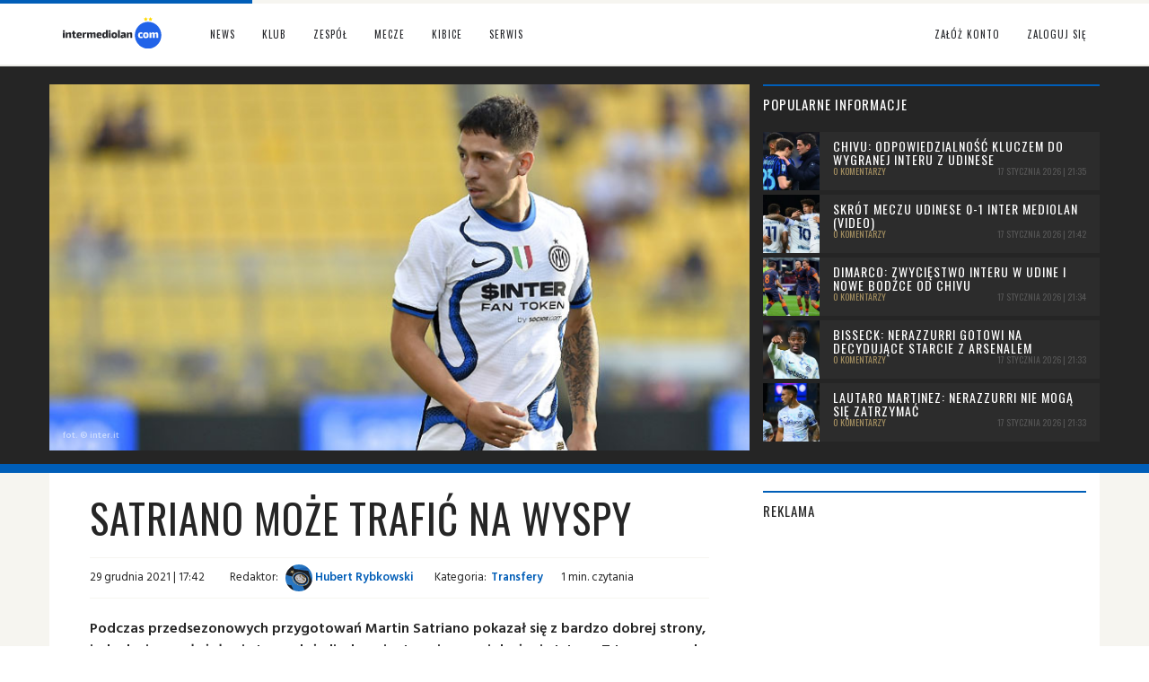

--- FILE ---
content_type: text/html; charset=UTF-8
request_url: https://intermediolan.com/news/34562/satriano-moze-trafic-na-wyspy
body_size: 10868
content:
	<!DOCTYPE html>
<html lang="en">
  <head>
<!-- Google tag (gtag.js) -->
<script async src="https://www.googletagmanager.com/gtag/js?id=G-92GK000ZLP"></script>
<script>
  window.dataLayer = window.dataLayer || [];
  function gtag(){dataLayer.push(arguments);}
  gtag('js', new Date());

  gtag('config', 'G-92GK000ZLP');
</script>
 
    <meta charset="utf-8">
	<base href="https://intermediolan.com/" />
	<meta name="robots" content="index, follow" />
    <meta http-equiv="X-UA-Compatible" content="IE=edge">
    <meta name="viewport" content="width=device-width, initial-scale=1">
	<title>Satriano może trafić na Wyspy - Inter Mediolan - intermediolan.com</title>
    <meta name="description" content="Nottingham Forest zainteresowane Martinem Satriano.">
	<meta name="keywords" content="inter, satriano, transfery, mercato, nottingham forest">
    <meta name="author" content="planarstudio.pl">
    <link rel="icon" href="favicon.ico">
    <link href="css/bootstrap.min.css" rel="stylesheet">
    <link href="css/main.css" rel="stylesheet">
	<link href="css/theme.css?ver=3.69" rel="stylesheet">
	<link href='https://fonts.googleapis.com/css?family=Oswald:400&subset=latin,latin-ext' rel='stylesheet' type='text/css'>
	<link href='https://fonts.googleapis.com/css?family=Hind+Vadodara:400,600&subset=latin,latin-ext' rel='stylesheet' type='text/css'>
	<link rel="stylesheet" href="//maxcdn.bootstrapcdn.com/font-awesome/4.3.0/css/font-awesome.min.css">
	<meta property="og:title" content="Satriano może trafić na Wyspy - Inter Mediolan - intermediolan.com" />
	<meta property="og:type" content="article" />
	<meta property="og:url" content="https://intermediolan.com/news/34562/satriano-moze-trafic-na-wyspy" />
    <meta property="og:image" content="https://intermediolan.com/img/news/3130-120955665.jpg" />
	<meta property="og:image:width" content="765"/>	
	<meta property="og:image:height" content="400"/>	
	<meta property="og:site_name" content="intermediolan.com" />
    <meta property="og:description" content="Nottingham Forest zainteresowane Martinem Satriano."/>
    <meta property="article:section" content="News">
	<meta property="article:tag" content="inter, satriano, transfery, mercato, nottingham forest" />		  
    <meta property="fb:admins" content="1136307788" />
	<meta property="fb:app_id" content="1589112868065987" />
	<script src="https://ajax.googleapis.com/ajax/libs/jquery/1/jquery.min.js"></script>
	<!--<script src="https://cdn.jsdelivr.net/npm/canvas-confetti@1.4.0/dist/confetti.browser.min.js"></script>!-->
	<script>
	var onloadCaptcha = function() {
	  grecaptcha.render('g-recaptcha', {
		'sitekey' : '6LfbvMgUAAAAAHdhfA3u1gBdwzsEIRAgai5h7mKL',
		'callback' : function() {
		  document.getElementById('registersub').disabled = false;
		}
	  });
	};
	</script>	
	<script src='https://www.google.com/recaptcha/api.js?onload=onloadCaptcha' async defer></script>
<!-- PushAlert -->
<script type="text/javascript">
        (function(d, t) {
                var g = d.createElement(t),
                s = d.getElementsByTagName(t)[0];
                g.src = "https://cdn.pushalert.co/integrate_7de0503bc85cb4e56e1decbbb9eb2a0a.js";
                s.parentNode.insertBefore(g, s);
        }(document, "script"));
</script>
<!-- End PushAlert -->
  </head>
  <body onload="getData();">
  <div id="fb-root"></div>
<script>

  window.fbAsyncInit = function() {
    FB.init({
      appId      : '1589112868065987',
      xfbml      : true,
      version    : 'v2.6'
    });
  };

  (function(d, s, id){
     var js, fjs = d.getElementsByTagName(s)[0];
     if (d.getElementById(id)) {return;}
     js = d.createElement(s); js.id = id;
     js.src = "//connect.facebook.net/en_US/sdk.js";
     fjs.parentNode.insertBefore(js, fjs);
   }(document, 'script', 'facebook-jssdk'));

jQuery(".dropdown-menu li.dropdown").on("mouseenter", function () {
	
	 jQuery(this).find( ".dropdown-menu").css({ "display": "inline-block" }, "slow" );
	 
	}).on("mouseleave", function () {
	
	jQuery(this).find( ".dropdown-menu").css({ "display": "none" }, "slow" );
	 
});
</script>
    
	<!-- Fixed navbar -->
	<header>	
    <nav class="navbar navbar-default navbar-fixed-top">
    <div class="container">
        <div class="navbar-header">		
          <button type="button" class="navbar-toggle collapsed" data-toggle="collapse" data-target="#navbar" aria-expanded="false" aria-controls="navbar">
            <span class="sr-only">Toggle navigation</span>
            <span class="icon-bar"></span>
            <span class="icon-bar"></span>
            <span class="icon-bar"></span>
          </button>
						  
          <a class="navbar-brand" href="/"><img src="gfx/logo.svg" alt="" /></a>
        </div>
        <div id="navbar" class="collapse navbar-collapse">
          <ul class="nav navbar-nav">
            <li class="dropdown">
              <a href="index.php" class="dropdown-toggle" data-toggle="dropdown" role="button" aria-haspopup="true" aria-expanded="false">News</a>
              <ul class="dropdown-menu">
                <li><a href="aktualnosci/dzis">Dzisiejsze</a></li>
                <li><a href="aktualnosci/publicystyka">Publicystyka</a></li>
                <li><a href="aktualnosci/transfery">Transferowe</a></li>
                <li><a href="aktualnosci/wywiady">Wywiady</a></li>
				<li><a href="tag/448-nasze-wywiady">Nasze wywiady</a></li>						
                <li><a href="aktualnosci/akademia">Akademia</a></li>
                <li><a href="aktualnosci/relacje">Relacje</a></li>		
				<li><a href="aktualnosci/zapowiedzi">Zapowiedzi</a></li>		
                <li><a href="aktualnosci/informacje-serwisu">Serwis</a></li>
                <li><a class="bbot0" href="aktualnosci">Archiwum</a></li>
              </ul>
            </li>
            <li class="dropdown">
              <a href="1/klub" class="dropdown-toggle" data-toggle="dropdown" role="button" aria-haspopup="true" aria-expanded="false">Klub</a>
              <ul class="dropdown-menu">
                <li><a href="1/klub/5/dane-teleadresowe-klubu">Dane teleadresowe klubu</a></li>
                <li><a href="1/klub/1/historia">Historia Interu</a></li>
                <li><a href="1/klub/sukcesy">Sukcesy Interu</a></li>
                <li><a href="1/klub/historia/sezony">Archiwum sezonów</a></li>
                <li><a href="stadiony/2/stadion-giuseppe-meazza">Stadion Giuseppe Meazza</a></li>
                <!--<li><a href="1/klub/sukcesy">Legendy Interu</a></li>!-->	
                <li><a href="1/klub/pilkarze">Baza piłkarzy Interu</a></li>
				<li><a href="1/klub/postacie">Baza postaci</a></li>	
                <li><a href="1/klub/4/wladze-klubu">Władze klubu</a></li>		
                <li><a href="1/klub/11/stroje">Stroje meczowe</a></li>
				<li><a href="1/klub/10/sponsorzy">Sponsorzy</a></li>
                <li><a href="1/klub/8/appiano-gentile">Centrum treningowe</a></li>
				<li><a href="1/klub/7/hymn">Hymn Interu</a></li>
                <li><a href="1/klub/20/inter-campus">Inter Campus</a></li>
				<li><a href="1/klub/22/inter-forever">Inter Forever</a></li>
                <li><a href="1/klub/2/kodeks-etyczny">Kodeks etyczny</a></li>
                <li><a class="bbot0" href="1/klub/9/mediolan">Mediolan</a></li>
              </ul>
            </li>
            <li class="dropdown">
              <a href="2/zespol" class="dropdown-toggle" data-toggle="dropdown" role="button" aria-haspopup="true" aria-expanded="false">Zespół</a>
              <ul class="dropdown-menu">
                <li><a href="2/zespol/kadra">Kadra</a></li>
                <li><a href="2/zespol/trener-interu">Trener</a></li>
                <li><a href="2/zespol/21/sztab-szkoleniowy">Sztab szkoleniowy</a></li>
                <!--<li><a href="2/zespol/akademia">Akademia</a></li>!-->
                <li><a class="bbot0"  href="2/zespol/transfery">Transfery</a></li>			
              </ul>
            </li>            
            <li class="dropdown">
              <a href="3/rozgrywki" class="dropdown-toggle" data-toggle="dropdown" role="button" aria-haspopup="true" aria-expanded="false">Mecze</a>
              <ul class="dropdown-menu">
                <li><a href="3/rozgrywki">Centrum rozgrywek</a></li>
                <li><a href="3/rozgrywki/terminarz">Terminarz</a></li>
                <li><a href="3/rozgrywki/terminarz/serie-a/114">Terminarz w Serie A</a></li>
                <li><a href="3/rozgrywki/terminarz/liga">Terminarz całej ligi</a></li>
                <li><a href="3/rozgrywki/tabela-serie-a">Tabela Serie A</a></li>
                <li><a href="3/rozgrywki/strzelcy-serie-a">Strzelcy Serie A</a></li>
			
              </ul>
            </li> 
            <li class="dropdown">
              <a href="4/dla-kibicow" class="dropdown-toggle" data-toggle="dropdown" role="button" aria-haspopup="true" aria-expanded="false">Kibice</a>
              <ul class="dropdown-menu">
				<li><a href="shoutbox">Shoutbox</a></li>
                <li><a href="4/dla-kibicow/16/spiewnik">Śpiewnik</a></li>
                <li><a href="4/dla-kibicow/18/znani-kibice">Znani kibice</a></li>
				<li><a href="stadiony">Baza stadionów</a></li>
				<li><a class="bbot0" href="4/dla-kibicow/19/slownik-kibica">Słownik kibica</a></li>
              </ul>
            </li>			
            <li class="dropdown">
              <a href="5/serwis" class="dropdown-toggle" data-toggle="dropdown" role="button" aria-haspopup="true" aria-expanded="false">Serwis</a>
              <ul class="dropdown-menu">
                <li><a href="5/serwis/redakcja">Redakcja</a></li>
                <li><a href="5/serwis/kontakt">Kontakt</a></li>
                <li><a href="5/serwis/13/o-nas">O nas</a></li>
                <li><a href="5/serwis/14/reklama">Reklama</a></li>
                <li><a href="5/serwis/12/dolacz">Dołącz do nas</a></li>
                <li><a href="5/serwis/partnerzy">Partnerzy</a></li>
				<li><a href="5/serwis/3/regulamin">Regulamin</a></li>
                <li><a href="http://facebook.com/intermediolancom" onclick="this.target='_blank'">Facebook</a></li>
                <li><a href="https://twitter.com/intermediolan_" onclick="this.target='_blank'">Twitter</a></li>
                <li><a class="bbot0" href="5/serwis/30/polityka-prywatnosci">Polityka prywatności</a></li>
              </ul>
            </li>		
		   </ul>
					  <ul class="nav navbar-nav navbar-right">
            <li><a href="rejestracja">Załóż konto</a></li>
			<li><a href="#" data-toggle="modal" data-target="#logowanie">Zaloguj się</a></li>			
          </ul>		  
						
        </div><!--/.nav-collapse -->
    </div>
    </nav>
			<!-- Modal -->
		<div id="logowanie" class="modal fade" role="dialog">
		  <div class="modal-dialog">
			<!-- Modal content-->
			<div class="modal-content mc">
			  <div class="modal-header">
				<button type="button" class="close" data-dismiss="modal">&times;</button>
				<h4 class="modal-title">Logowanie do serwisu</h4>
			  </div>
			  <div class="modal-body">
				<form method="post" action="zaloguj" id="signin-form_id">
				  <div class="row">
					<div class="col-xs-12">
						<div class="form-group has-feedback">
							<input type="text" name="loginweb" id="username_id" class="form-control" placeholder="Login" required />
							<span class="glyphicon glyphicon-user form-control-feedback"></span>
						</div>
						<div class="form-group has-feedback">
							<input type="password" name="passweb" id="password_id" class="form-control" placeholder="Hasło" required />
							<span class="glyphicon glyphicon-lock form-control-feedback"></span>
						</div>
						<div class="form-group has-feedback">
							<input type="checkbox" name="rememberme"> Zapamiętaj mnie
						</div>								
						<a href="zapomniane-haslo">Zapomniane hasło</a>
						<button type="submit" class="btn btn-default pull-right">Zaloguj się</button>
					</div>			
				  </div>
				</form>
			  </div>
			</div>

		  </div>
		</div>
		<!-- Off-canvas menu container -->
							
	</header>
	<script>
$(document).ready(function() {
  // Otwieranie off-canvas menu tylko dla linku powiadomień
  $('a.notification-toggle').on('click', function(e) {
    e.preventDefault();
    // Zawartość off-canvas menu
    $('#notificationDrawer').toggleClass('open');
    $('.off-canvas-backdrop').toggleClass('open');
    loadNotifications(); // Funkcja do ładowania powiadomień i resetowania licznika
  });

  // Zamykanie off-canvas menu
  $('.off-canvas-backdrop, .off-canvas-menu .close').on('click', function() {
    $('#notificationDrawer').removeClass('open');
    $('.off-canvas-backdrop').removeClass('open');
  });

  // Funkcja do ładowania powiadomień i resetowania licznika
  function loadNotifications() {
    // Twoja logika ładowania powiadomień...
    resetNotificationCount(); // Dodatkowe wywołanie funkcji resetującej licznik
  }

  // Funkcja resetująca licznik powiadomień
  function resetNotificationCount() {
    if ($('#notificationBadge').text().trim() !== '0') {
      $.ajax({
        type: 'POST',
        url: './req/json/resetnotif.php', // Ścieżka do skryptu PHP resetującego powiadomienia
        success: function(response) {
          var data = JSON.parse(response);
          if (data.success) {
            // Ustaw liczbę powiadomień na 0
            $('#notificationBadge').text('0');
            $('#notificationBadge').removeClass('label-danger').addClass('label-default');
          } else {
            // Obsługa błędu, jeśli potrzebna
            console.error('Nie udało się zresetować powiadomień.');
          }
        },
        error: function() {
          // Obsługa błędu po stronie klienta
          console.error('Błąd połączenia z serwerem.');
        }
      });
    }
  }

  // Funkcja do usuwania wszystkich powiadomień
  function clearAllNotifications() {
    $.ajax({
      type: 'POST',
      url: './req/json/clearnotif.php',
      success: function(response) {
        var data = JSON.parse(response);
        if (data.success) {
          // Ukryj off-canvas menu po czyszczeniu powiadomień, jeśli chcesz
          $('#notificationDrawer').removeClass('open');
          $('.off-canvas-backdrop').removeClass('open');
        } else {
          // Obsługa błędu, jeśli potrzebna
          console.error('Nie udało się wyczyścić powiadomień.');
        }
      },
      error: function() {
        // Obsługa błędu po stronie klienta
        console.error('Błąd połączenia z serwerem.');
      }
    });
  }

  // Obsługa zdarzenia kliknięcia dla przycisku czyszczenia powiadomień
  $('.notification-clean').on('click', function() {
    clearAllNotifications();
  });

  
});

	</script>
	
    <!-- Begin page content -->
						<div class="black2" style="margin-top:74px;padding-bottom:0;margin-bottom:0">	
		<div class="container" style="padding-bottom:0;margin-bottom:0">
			<div class="row">
				<div class="col-sm-8 col-md-8 topfot2">
					<div class="topnews"><img src="img/news/3130-120955665.jpg" class="img-responsive" /></div>
					<div class="copyfot"><span>fot. &copy; inter.it</span></div>
				</div>
				<div class="col-sm-4 col-md-4 toprest2 hidden-xs" id="othernews">
						<div class="col-xs-12 col-xs-12" style="padding-right:0">
							<div class="sectit-black2"><h4>Popularne informacje</h4></div>
										<a href="news/46384/chivu-odpowiedzialnosc-kluczem-do-wygranej-interu-z-udinese">
							<div class="newsright1">
								<div class="col-lg-2 col-md-2 hidden-sm newsright1img" style="background-image: url('img/news/4983-744985624-m.jpg');">
								</div>
								<div class="col-lg-10 col-md-10 col-xs-12">
									<h3>Chivu: Odpowiedzialność kluczem do wygranej Interu z Udinese</h3>
									<span class="nrcom">0 komentarzy</span><span class="nrdat">17 stycznia 2026 | 21:35</span>
								</div>	
							</div></a>				
											<a href="news/46385/skrot-meczu-udinese-0-1-inter-mediolan-video">
							<div class="newsright1">
								<div class="col-lg-2 col-md-2 hidden-sm newsright1img" style="background-image: url('img/news/2147-303776875-m.jpg');">
								</div>
								<div class="col-lg-10 col-md-10 col-xs-12">
									<h3>Skrót meczu Udinese 0-1 Inter Mediolan (video)</h3>
									<span class="nrcom">0 komentarzy</span><span class="nrdat">17 stycznia 2026 | 21:42</span>
								</div>	
							</div></a>				
											<a href="news/46383/dimarco-zwyciestwo-interu-w-udine-i-nowe-bodzce-od-chivu">
							<div class="newsright1">
								<div class="col-lg-2 col-md-2 hidden-sm newsright1img" style="background-image: url('img/news/4931-386692234-m.jpg');">
								</div>
								<div class="col-lg-10 col-md-10 col-xs-12">
									<h3>Dimarco: Zwycięstwo Interu w Udine i nowe bodźce od Chivu</h3>
									<span class="nrcom">0 komentarzy</span><span class="nrdat">17 stycznia 2026 | 21:34</span>
								</div>	
							</div></a>				
											<a href="news/46382/bisseck-nerazzurri-gotowi-na-decydujace-starcie-z-arsenalem">
							<div class="newsright1">
								<div class="col-lg-2 col-md-2 hidden-sm newsright1img" style="background-image: url('img/news/4322-134134951-m.jpg');">
								</div>
								<div class="col-lg-10 col-md-10 col-xs-12">
									<h3>Bisseck: Nerazzurri gotowi na decydujące starcie z Arsenalem</h3>
									<span class="nrcom">0 komentarzy</span><span class="nrdat">17 stycznia 2026 | 21:33</span>
								</div>	
							</div></a>				
											<a href="news/46381/lautaro-martinez-nerazzurri-nie-moga-sie-zatrzymac">
							<div class="newsright1">
								<div class="col-lg-2 col-md-2 hidden-sm newsright1img" style="background-image: url('img/news/3356-280236724-m.jpg');">
								</div>
								<div class="col-lg-10 col-md-10 col-xs-12">
									<h3>Lautaro Martinez: Nerazzurri nie mogą się zatrzymać</h3>
									<span class="nrcom">0 komentarzy</span><span class="nrdat">17 stycznia 2026 | 21:33</span>
								</div>	
							</div></a>				
										</div>
				</div>	
			</div>
		</div>
	</div>
	<div class="ekri2">
	<div class="container white-main">	  
		<div class="row">
			<div class="col-xs-12 col-sm-12 col-md-8 col-lg-8 pd20">
				<article>
					<div class="newsintit">
						<h1>Satriano może trafić na Wyspy</h1></div>
					<div class="newstext">
					<div class="author"><p><span>29 grudnia 2021 | 17:42</span> <span class="ml">Redaktor:</span> <a href="uzytkownicy/2982/hubert-rybkowski"><img src="img/users/2982-946141039.jpg" class="img-circle menutopimg" style="width:30px" alt="" /> Hubert Rybkowski</a> <span class="ml">Kategoria:</span><a href="aktualnosci/transfery">Transfery</a><span class="ml">1 min. czytania</span></p></div>
					
						<p><strong>Podczas przedsezonowych przygotowań Martin Satriano pokazał się z bardzo dobrej strony, jednak nie przełożyło się to na dużą liczbę minut w pierwszej drużynie Interu. Z tego powodu Urugwajczyk może zimą przejść do innego klubu, gdzie mógłby liczyć na więcej czasu na boisku.</strong></p>
<p>Zdaniem Guardiana zainteresowane pozyskaniem 20-latka byłoby Nottingham Forest, aktualnie 9. drużyna Championship, które w drugiej części sezonu chce powalczyć o awans do Premier League.</p>
<p>Jednak aby The Reds mogli na poważnie włączyć się do gry o wysokie miejsca w tabeli, muszą dokonać kilku wzmocnień. Jednym z nich ma być nowy atakujący.</p>
<p>Anglicy chcieliby wypożyczyć snajpera Nerazzurrich do końca sezonu. W nowym klubie Satriano byłby zapewne ważniejszą postacią niż w Interze, gdzie jesienią rozegrał zaledwie 33 minuty. </p>
<p>Poza Urugwajczykiem Forest sondują też możliwość pozyskania dwóch innych młodych napastników - Goncalo Ramosa z Benfiki oraz Marcusa Forssa z Brentford.</p>
<p> </p>						<!--<div class="fb-like nfb" data-href="https://developers.facebook.com/docs/plugins/" data-layout="button" data-action="like" data-show-faces="false" data-share="true" ></div>					
						<a href="https://twitter.com/share" class="twitter-share-button" data-via="inter_mediolan" data-count="none" data-dnt="true">Tweet</a>
						<script>!function(d,s,id){var js,fjs=d.getElementsByTagName(s)[0],p=/^http:/.test(d.location)?'http':'https';if(!d.getElementById(id)){js=d.createElement(s);js.id=id;js.src=p+'://platform.twitter.com/widgets.js';fjs.parentNode.insertBefore(js,fjs);}}(document, 'script', 'twitter-wjs');</script>-->	
					<p class="text-right small"><span>Źródło:</span> fcinternews.it</p>		
					<div class="author">
						<p class="tags">
							<a href="tag/1097-martin-satriano">martin satriano</a>&nbsp; <a href="tag/471-transfery">transfery</a>&nbsp; <a href="tag/111-mercato">mercato</a>&nbsp; 					
						</p>					
					</div>
					</div>
				</article>
				<p><a href='https://mspot.pl/produkt/fastback-nozyk-6-w-1/milwaukee-4932478559?utm_source=intermediolan&utm_medium=referral&utm_campaign=fastback-news' target='_blank'><img src='/img/adv/1748266190_fastback-nozyk-6-w-1-milwaukee-4932478559.jpg' alt='FASTBACK™ Nożyk 6 w 1 Milwaukee 4932478559 - kupisz w mspot.pl' class='img-responsive'></a></p>
			<div class="sectit"><h4>Polecane newsy</h4></div><div class="row mt20 custom-row">				<a href="news/41892/co-dalej-z-satriano-i-carbonim">
				<div class="col-xs-6 col-ms-6 col-sm-4 col-md-4 col-lg-4 custom-col news">
					<div class="newspho"><img src="img/news/4468-983303059-m.jpg" class="img-responsive" alt="Ogólna" /></div>
					<div class="newsram">
						<div class="newshea"><span>Ogólna</span></div>
						<div class="newshea2"><h2>Co dalej z Satriano i Carbonim?</h2></div>
						<div class="newsdat">
							<span class="nlab">2 komentarze</span><div class="ndat">13 października 2024 | 09:52<br />Paweł Świnarski</div>
						</div>
					</div>
				</div></a>				
									<a href="news/46376/przyszlosc-calhanoglu-w-interze-rozmowy-o-nowym-kontrakcie-na-wiosne">
				<div class="col-xs-6 col-ms-6 col-sm-4 col-md-4 col-lg-4 custom-col news">
					<div class="newspho"><img src="img/news/4751-146861071-m.jpg" class="img-responsive" alt="Transfery" /></div>
					<div class="newsram">
						<div class="newshea"><span>Transfery</span></div>
						<div class="newshea2"><h2>Przyszłość Calhanoglu w Interze: rozmowy o nowym kontrakcie na wiosnę</h2></div>
						<div class="newsdat">
							<span class="nlab">3 komentarze</span><div class="ndat">17 stycznia 2026 | 10:21<br />NerioCorsi</div>
						</div>
					</div>
				</div></a>				
									<a href="news/46349/asllani-nie-spieszy-sie-z-wyjazdem-z-wloch-wciaz-czeka-na-ruch-interu">
				<div class="col-xs-6 col-ms-6 col-sm-4 col-md-4 col-lg-4 custom-col news">
					<div class="newspho"><img src="img/news/4903-632180986-m.jpg" class="img-responsive" alt="Transfery" /></div>
					<div class="newsram">
						<div class="newshea"><span>Transfery</span></div>
						<div class="newshea2"><h2>Asllani nie spieszy się z wyjazdem z Włoch. Wciąż czeka na ruch Interu</h2></div>
						<div class="newsdat">
							<span class="nlab">2 komentarze</span><div class="ndat">13 stycznia 2026 | 13:38<br />NerioCorsi</div>
						</div>
					</div>
				</div></a>				
					</div>			
				<div class="sectit"><h4>Komentarze: <span>2</span></h4></div>
				<div class="alert alert-info text-center" role="alert"><a href="#" data-toggle="modal" data-target="#logowanie"><strong>Zaloguj się</strong></a>, aby móc dodać komentarz. Jeżeli nie posiadasz konta, możesz się <a href="rejestracja"><strong>zarejestrować</strong></a>.</div>				<div id="comments" class="mt20">
										<div class="comment1" id="komentarz-157225">
						<div class="row">
							<div class="col-xs-1 col-md-1">
								<a href="uzytkownicy/1235/inter00"><img src="img/users/1235-42784762.jpg" alt="inter00" class="img-responsive img-circle compho" /></a>
							</div>
							<div class="col-xs-5 col-md-5">
								<a href="uzytkownicy/1235/inter00"><p class="comuser">inter00</p></a>
								<p class="comdate">29 grudnia 2021 | 19:48</p>
							</div>	
							<div class="col-xs-6 col-md-6 text-right combut">
																			<a class="btn btn-comup btn-xs" data-toggle="tooltip" data-placement="top" title="Tylko dla zalogowanych"><i class="fa fa-thumbs-o-up" aria-hidden="true"></i></a>
											<a class="btn btn-comdown btn-xs" data-toggle="tooltip" data-placement="top" title="Tylko dla zalogowanych"><i class="fa fa-thumbs-o-down" aria-hidden="true"></i></a>
											<a class="btn btn-xs btn-comcount"> 0</a>										
											<a class="btn btn-xs" data-toggle="tooltip" data-placement="top" title="Tylko dla zalogowanych"><i class="fa fa-reply"></i> Odpowiedz</a> <a class="btn btn-xs" data-toggle="tooltip" data-placement="top" title="Tylko dla zalogowanych"><i class="fa fa-exclamation-triangle"></i></a></a></a>										
																	</div>								
						</div>
						<div class="row">
							<div class="col-xs-12 comtext2">
								<p>Wypożyczyć ale do Serie B żeby zbierał doświadczenie ale na włoskiej Ziemi</p>
							</div>
						</div>
					</div>											
										<div class="comment1" id="komentarz-157241">
						<div class="row">
							<div class="col-xs-1 col-md-1">
								<a href="uzytkownicy/2921/kacperi"><img src="img/users/0-2015.jpg" alt="Kacperi" class="img-responsive img-circle compho" /></a>
							</div>
							<div class="col-xs-5 col-md-5">
								<a href="uzytkownicy/2921/kacperi"><p class="comuser">Kacperi</p></a>
								<p class="comdate">30 grudnia 2021 | 12:35</p>
							</div>	
							<div class="col-xs-6 col-md-6 text-right combut">
																			<a class="btn btn-comup btn-xs" data-toggle="tooltip" data-placement="top" title="Tylko dla zalogowanych"><i class="fa fa-thumbs-o-up" aria-hidden="true"></i></a>
											<a class="btn btn-comdown btn-xs" data-toggle="tooltip" data-placement="top" title="Tylko dla zalogowanych"><i class="fa fa-thumbs-o-down" aria-hidden="true"></i></a>
											<a class="btn btn-xs btn-comcount"> 0</a>										
											<a class="btn btn-xs" data-toggle="tooltip" data-placement="top" title="Tylko dla zalogowanych"><i class="fa fa-reply"></i> Odpowiedz</a> <a class="btn btn-xs" data-toggle="tooltip" data-placement="top" title="Tylko dla zalogowanych"><i class="fa fa-exclamation-triangle"></i></a></a></a>										
																	</div>								
						</div>
						<div class="row">
							<div class="col-xs-12 comtext2">
								<p>Prawda jest taka że niestety nasza primavera jest dosyć słaba. Nie wykorzystujemy młodych zawodników jak satriano i w ogóle. Marnujemy ich trochę i lepiej dla nich jak by odrazu szli na wypożyczenia.</p>
							</div>
						</div>
					</div>											
										<br />
				
				<div class="sectit"><h4>Reklama</h4></div>
				<script async src="https://pagead2.googlesyndication.com/pagead/js/adsbygoogle.js"></script>
				<!-- prawa1 -->
				<ins class="adsbygoogle"
					 style="display:block"
					 data-ad-client="ca-pub-8406050766705025"
					 data-ad-slot="4926588016"
					 data-ad-format="auto"></ins>
				<script>
				(adsbygoogle = window.adsbygoogle || []).push({});
				</script>											
										
				</div>
			</div>
			<div class="col-xs-12 col-sm-12 col-md-4 col-lg-4">
					
				<div class="sectit"><h4>Reklama</h4></div>
				<script async src="https://pagead2.googlesyndication.com/pagead/js/adsbygoogle.js"></script>
				<!-- prawa1 -->
				<ins class="adsbygoogle"
					 style="display:block"
					 data-ad-client="ca-pub-8406050766705025"
					 data-ad-slot="4926588016"
					 data-ad-format="auto"></ins>
				<script>
				(adsbygoogle = window.adsbygoogle || []).push({});
				</script>					
					<div class="sectit mt20"><h4>Piłkarze urodzeni dziś</h4></div>
					<div class="row">
													<a href="1/klub/pilkarze/1039/joao-mario">
								<div class="col-xs-12 col-ms-6 col-sm-6 col-md-6 col-lg-6 kadra">
									<div class="kadram kadrameeve">
									<div class="kadpho"><img src="img/players/1039-546655720.jpg" class="img-responsive" /></div>
										<div class="kadeve"><span>Joao<img src="img/nations/10.png" class="pull-right mt5" /></span></div>
										<div class="kadeve2"><h2>Mario</h2></div>
										<div class="kadeve"><span>Lat: 33</span></div>
									</div>
								</div></a>				
														<a href="1/klub/pilkarze/114/fabio-eguelfi">
								<div class="col-xs-12 col-ms-6 col-sm-6 col-md-6 col-lg-6 kadra">
									<div class="kadram kadrameeve">
									<div class="kadpho"><img src="img/players/114-271017975.jpg" class="img-responsive" /></div>
										<div class="kadeve"><span>Fabio<img src="img/nations/1.png" class="pull-right mt5" /></span></div>
										<div class="kadeve2"><h2>Eguelfi</h2></div>
										<div class="kadeve"><span>Lat: 31</span></div>
									</div>
								</div></a>				
											</div>
				<a class="more" href="1/klub/historia/dzis"><span><i class="fa fa-angle-down"></i>&nbsp; zobacz wszystkich</span></a>					
			</div>						
		</div>		
	</div>
	</div>
						<script>

							
							$(document).ready(function() {
								$('.vote-btn').click(function() {
									var commentId = $(this).data('comment-id'); // ID komentarza pobrane z atrybutu data
									var vote = $(this).data('vote'); // wartość głosu pobrana z atrybutu data

									$.ajax({
										type: 'POST',
										url: './req/json/plusminus.php',
										data: { comment_id: commentId, vote: vote },
										success: function(response) {
											// Odpowiedź z serwera
											var data = JSON.parse(response);
											if (data.success) {
												alert(data.message);
											} else {
												alert(data.message);
											}
										},
										error: function() {
											alert('Błąd podczas głosowania');
										}
									});
								});
							});
							
							
document.addEventListener('DOMContentLoaded', function() {
  document.querySelectorAll('.reply-btn').forEach(function(button) {
    button.addEventListener('click', function() {
      const commentId = this.getAttribute('data-id');

      // Ustaw wartość pola ukrytego w formularzu modala
      document.getElementById('replyInres').value = commentId;
            
      // Pokaż modal
      $('#replyModal').modal('show');
    });
  });

});

							
						</script>
						<script type="text/javascript">
						$(document).ready(function(){
							$('[data-toggle="tooltip"]').tooltip();
						});
						</script>							
	<div class="social">
		<div class="container">
			<div class="row">
				<div class="col-sm-4 col-md-4 col-xs-12 fb">
					<a href="https://facebook.com/intermediolancom" onclick="this.target='_blank'"><i class="fa fa-facebook-official fa-2x fa-fw"></i> Nasz profil Facebook</a>
				</div>	
				<div class="col-sm-4 col-md-4 col-xs-12 instagram">
					<a href="https://instagram.com/intermediolancom" onclick="this.target='_blank'"><i class="fa fa-instagram fa-2x fa-fw"></i> @intermediolancom</a>
				</div>				
				<div class="col-sm-4 col-md-4 col-xs-12 tt">
					<a href="https://twitter.com/intermediolan_" onclick="this.target='_blank'"><svg xmlns="http://www.w3.org/2000/svg" height="0.875em" viewBox="0 0 512 512"><!--! Font Awesome Free 6.4.2 by @fontawesome - https://fontawesome.com License - https://fontawesome.com/license (Commercial License) Copyright 2023 Fonticons, Inc. --><style>svg{fill:#ffffff}</style><path d="M389.2 48h70.6L305.6 224.2 487 464H345L233.7 318.6 106.5 464H35.8L200.7 275.5 26.8 48H172.4L272.9 180.9 389.2 48zM364.4 421.8h39.1L151.1 88h-42L364.4 421.8z"/></svg>@intermediolan_</a>
				</div>				
			</div>
		</div>
	</div>
	<div class="black">
		<div class="container">
			<div class="row">
				<div class="col-xs-6 col-ms-4 col-sm-3 col-lg-3 ft">
					<a href="2/zespol/kadra" class="ntd"><div class="infophoto bkadra"></div>
					<div class="mask"></div>
					<div class="infofoot"><span>2024-2025</span><h4>Kadra</h4></div></a>
				</div>
				
				<div class="col-xs-6 col-ms-4 col-sm-3 col-lg-3 ft">
					<a href="1/klub/pilkarze" class="ntd"><div class="infophoto bp"></div>
					<div class="mask"></div>
					<div class="infofoot"><span>Od 1908 roku</span><h4>Baza piłkarzy</h4></div></a>
				</div>
				
				<div class="col-xs-6 col-ms-4 col-sm-3 col-lg-3 ft">
					<a href="2/zespol/transfery" class="ntd"><div class="infophoto trans"></div>
					<div class="mask"></div>
					<div class="infofoot"><span>2024-2025</span><h4>Transfery</h4></div></a>
				</div>
				
				<div class="col-xs-6 col-ms-4 col-sm-3 col-lg-3 ft">
					<a href="3/rozgrywki" class="ntd"><div class="infophoto sez"></div>
					<div class="mask"></div>
					<div class="infofoot"><span>2024-2025</span><h4>Sezon</h4></div></a>
				</div>	
			</div>
		</div>
	</div>		
    <footer>
		<div class="container">
			<div class="row fmenu">
				<div class="col-sm-2 col-xs-6 ft">
					<div class="heading-footer"><h4>Serwis</h4></div>
					<ul>
						<li><a href="5/serwis/kontakt">&raquo;&nbsp; Kontakt</a></li>
						<li><a href="5/serwis/redakcja">&raquo;&nbsp; Redakcja</a></li>
						<li><a href="5/serwis/14/reklama">&raquo;&nbsp; Reklama</a></li>
						<li><a href="5/serwis/3/regulamin">&raquo;&nbsp; Regulamin</a></li>
						<li><a href="5/serwis/30/polityka-prywatnosci">&raquo;&nbsp; Polityka prywatności</a></li>
					</ul>
				</div>
						
				<div class="col-sm-2 col-xs-6 ft">
					<div class="heading-footer"><h4>Bądź aktywny</h4></div>
					<ul>
						<li><a href="zaloguj">&raquo;&nbsp; Zaloguj się</a></li>
						<li><a href="rejestracja">&raquo;&nbsp; Załóż konto</a></li>
						<li><a href="5/serwis/12/dolacz">&raquo;&nbsp; Dołącz do redakcji</a></li>
						<li><a href="shoutbox">&raquo;&nbsp; Shoutbox</a></li>
						<li><a href="https://facebook.com/intermediolan.com" onclick="this.target='_blank'">&raquo;&nbsp; Facebook</a></li>
					</ul>
				</div>

				<div class="col-sm-2 col-xs-6 ft">
					<div class="heading-footer"><h4>Na skróty</h4></div>
					<ul>
						<li><a href="1/klub/pilkarze">&raquo;&nbsp; Baza piłkarzy</a></li>
						<li><a href="kluby">&raquo;&nbsp; Rywale Interu</a></li>
						<li><a href="3/rozgrywki/terminarz/">&raquo;&nbsp; Terminarz</a></li>
						<li><a href="2/zespol/transfery">&raquo;&nbsp; Transfery</a></li>
						<li><a href="2/zespol/kadra">&raquo;&nbsp; Kadra Interu</a></li>
						<li><a href="1/klub/pilkarze/1115/piotr-zielinski">&raquo;&nbsp; Piotr Zieliński</a></li>
					</ul>
				</div>

				<div class="col-sm-2 col-xs-6 ft">
					<div class="heading-footer"><h4>&nbsp;</h4></div>
					<ul>
						<li><a href="1/klub/historia/dzis/">&raquo;&nbsp; Ten dzień w historii</a></li>
						<li><a href="3/rozgrywki/tabela-serie-a">&raquo;&nbsp; Tabela Serie A</a></li>
						<li><a href="3/rozgrywki/strzelcy-serie-a">&raquo;&nbsp; Strzelcy Serie A</a></li>
						<li><a href="3/rozgrywki/terminarz/liga">&raquo;&nbsp; Terminarz Serie A</a></li>
						<li><a href="2/zespol/akademia">&raquo;&nbsp; Akademia</a></li>
					</ul>
				</div>			
				<div class="col-sm-2 col-xs-6 ft herb">
				</div>
				<div class="col-sm-2 col-xs-6 ft imlog">
				</div>					
			</div><!-- /row -->

			<!-- Copyright -->
			<div class="row">
				<!--<hr class="grayhr">-->
				<div class="col-sm-12 col-xs-12">
					<p class="copyright small">&copy; Copyright © 2002-2026 intermediolan.com Nieoficjalny serwis klubu Inter Mediolan. Wszelkie prawa zastrzeżone.<br /><span class="pull-right planar">Realizacja: <a href="http://planarstudio.pl" onclick="this.target='_blank'">Planar</a></span></p>
					
				</div>
			</div><!-- /row -->
		</div><!-- /container -->
    </footer>
    <!-- HTML5 shim and Respond.js for IE8 support of HTML5 elements and media queries -->
    <!--[if lt IE 9]>
      <script src="https://oss.maxcdn.com/html5shiv/3.7.2/html5shiv.min.js"></script>
      <script src="https://oss.maxcdn.com/respond/1.4.2/respond.min.js"></script>
    <![endif]-->
    <script src="js/bootstrap.min.js"></script>	
	<script type="text/javascript" src="js/jquery.slimscroll.min.js"></script>	
 <script> 
       $(function () {

        $('form').on('submit', function (e) {

          var a=document.forms["form"]["text"].value;

          if (a == null || a == "") {
            alert('Wpisz wiadomość');
          } else {

            e.preventDefault();

            $.ajax({
              type: 'post',
              url: 'saveData.php',
              data: $('form').serialize(),
              success: function () {
                document.getElementById("form").reset();
                getData();
              }
            });
          }
        });
      });

	  var lastLoadedShout;
	  
	  
	 var shoutLoaded = false;
	 var shoutHeight = 0;
	  
    function getData() {
		var currentHeight = $('#sbox').height();
	
        $.ajax({
          url: 'getData.php',
          data: 'aid=' + lastLoadedShout,
          dataType: 'json',
        })
        .done(function(data) {
		
		lastLoadedShout = data.newestId;
		
	
			var y = $('#sbox').scrollTop();
	
          $.each(data.shouts, function(key, val) {
		  
		  if($("#sbox").find('#shout' + val.AID).length == 0){
		  $('#sbox').prepend('<div class="shout" id="shout'+val.AID+'"><h5 class="media-heading"><a href="uzytkownicy/' + val.user + '/">' + val.login + '</a><span class="pull-right">' + val.data + '</span></h5><p>' + val.text + '</p></div>');
		  }  
          }); 
		  
		  	if(!shoutLoaded) {
		
			var currentHeight = 0;
$('.shout').each(function() {
  currentHeight += $(this).outerHeight();
});
		shoutHeight = currentHeight;
		} else {
		  
		  			var currentHeight = 0;
$('.shout').each(function() {
  currentHeight += $(this).outerHeight();
});
		  
		  yprim = currentHeight-shoutHeight;
		  console.log(yprim);
		  
		   if (y!=0) {
		   
		   
		  
		  $('#sbox').scrollTop(y+yprim+5);
		  }

shoutHeight = 		  currentHeight;
		  }
		  
		  shoutLoaded = true;
		  
        });

        setTimeout("getData()",10000);

		return true;
      }
 
    </script>	
        <script src="js/jquery.scrolline.js"></script>
        <script>
            $(function() {
                $.scrolline({
                    backColor : '#F6F5F0',
                    frontColor : '#005EB8',
                    weight : 4
                });			
            });
			
		jQuery(function($) {
		$(window).scroll(function(){ 
			if($(window).scrollTop() >50) {
				  $('.navbar').addClass("navbar-solid");
			}else {
				  $('.navbar').removeClass("navbar-solid");
			}
		});
		});				
        </script>

  </body>
</html>

--- FILE ---
content_type: text/html; charset=utf-8
request_url: https://www.google.com/recaptcha/api2/aframe
body_size: -102
content:
<!DOCTYPE HTML><html><head><meta http-equiv="content-type" content="text/html; charset=UTF-8"></head><body><script nonce="ClG2S42yY3hRxSJ5UjYU7w">/** Anti-fraud and anti-abuse applications only. See google.com/recaptcha */ try{var clients={'sodar':'https://pagead2.googlesyndication.com/pagead/sodar?'};window.addEventListener("message",function(a){try{if(a.source===window.parent){var b=JSON.parse(a.data);var c=clients[b['id']];if(c){var d=document.createElement('img');d.src=c+b['params']+'&rc='+(localStorage.getItem("rc::a")?sessionStorage.getItem("rc::b"):"");window.document.body.appendChild(d);sessionStorage.setItem("rc::e",parseInt(sessionStorage.getItem("rc::e")||0)+1);localStorage.setItem("rc::h",'1768833307961');}}}catch(b){}});window.parent.postMessage("_grecaptcha_ready", "*");}catch(b){}</script></body></html>